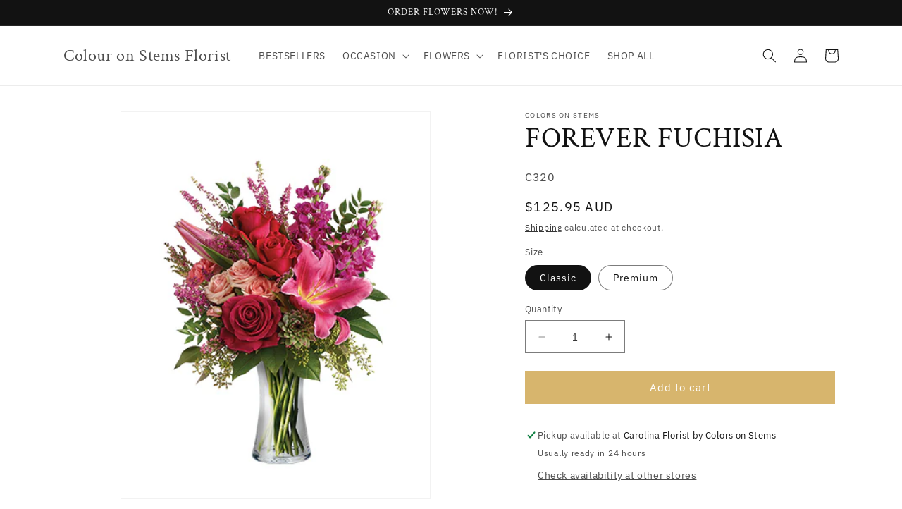

--- FILE ---
content_type: text/javascript; charset=utf-8
request_url: https://colouronstemflorist.com.au/products/teddy-bear.js
body_size: 374
content:
{"id":7778735751426,"title":"Teddy Bear","handle":"teddy-bear","description":"","published_at":"2022-08-31T10:14:26+10:00","created_at":"2022-08-21T13:34:31+10:00","vendor":"COLORS ON STEMS","type":"","tags":[],"price":2500,"price_min":2500,"price_max":2500,"available":true,"price_varies":false,"compare_at_price":null,"compare_at_price_min":0,"compare_at_price_max":0,"compare_at_price_varies":false,"variants":[{"id":43117915177218,"title":"Blue","option1":"Blue","option2":null,"option3":null,"sku":"","requires_shipping":true,"taxable":true,"featured_image":{"id":37830721569026,"product_id":7778735751426,"position":4,"created_at":"2022-08-21T13:34:41+10:00","updated_at":"2022-08-21T13:34:42+10:00","alt":null,"width":600,"height":600,"src":"https:\/\/cdn.shopify.com\/s\/files\/1\/0549\/8486\/8098\/products\/image_eb34cfb3-02cc-4e58-8e9a-b0a45e5c5bc1.jpg?v=1661052882","variant_ids":[43117915177218]},"available":true,"name":"Teddy Bear - Blue","public_title":"Blue","options":["Blue"],"price":2500,"weight":0,"compare_at_price":null,"inventory_management":"shopify","barcode":null,"featured_media":{"alt":null,"id":30411944689922,"position":4,"preview_image":{"aspect_ratio":1.0,"height":600,"width":600,"src":"https:\/\/cdn.shopify.com\/s\/files\/1\/0549\/8486\/8098\/products\/image_eb34cfb3-02cc-4e58-8e9a-b0a45e5c5bc1.jpg?v=1661052882"}},"requires_selling_plan":false,"selling_plan_allocations":[]},{"id":43117915209986,"title":"Pink","option1":"Pink","option2":null,"option3":null,"sku":"","requires_shipping":true,"taxable":true,"featured_image":{"id":37830721470722,"product_id":7778735751426,"position":3,"created_at":"2022-08-21T13:34:39+10:00","updated_at":"2022-08-21T13:34:40+10:00","alt":null,"width":600,"height":600,"src":"https:\/\/cdn.shopify.com\/s\/files\/1\/0549\/8486\/8098\/products\/image_969e22c0-6825-40c6-825a-f67792f4f424.jpg?v=1661052880","variant_ids":[43117915209986]},"available":true,"name":"Teddy Bear - Pink","public_title":"Pink","options":["Pink"],"price":2500,"weight":0,"compare_at_price":null,"inventory_management":"shopify","barcode":null,"featured_media":{"alt":null,"id":30411944657154,"position":3,"preview_image":{"aspect_ratio":1.0,"height":600,"width":600,"src":"https:\/\/cdn.shopify.com\/s\/files\/1\/0549\/8486\/8098\/products\/image_969e22c0-6825-40c6-825a-f67792f4f424.jpg?v=1661052880"}},"requires_selling_plan":false,"selling_plan_allocations":[]},{"id":43117915242754,"title":"White","option1":"White","option2":null,"option3":null,"sku":"","requires_shipping":true,"taxable":true,"featured_image":{"id":37830721339650,"product_id":7778735751426,"position":1,"created_at":"2022-08-21T13:34:35+10:00","updated_at":"2022-08-21T13:34:36+10:00","alt":null,"width":350,"height":350,"src":"https:\/\/cdn.shopify.com\/s\/files\/1\/0549\/8486\/8098\/products\/image_9042fd94-a8e1-4f32-ba84-8faa2efb97cb.jpg?v=1661052876","variant_ids":[43117915242754]},"available":true,"name":"Teddy Bear - White","public_title":"White","options":["White"],"price":2500,"weight":0,"compare_at_price":null,"inventory_management":"shopify","barcode":null,"featured_media":{"alt":null,"id":30411944526082,"position":1,"preview_image":{"aspect_ratio":1.0,"height":350,"width":350,"src":"https:\/\/cdn.shopify.com\/s\/files\/1\/0549\/8486\/8098\/products\/image_9042fd94-a8e1-4f32-ba84-8faa2efb97cb.jpg?v=1661052876"}},"requires_selling_plan":false,"selling_plan_allocations":[]},{"id":43117915275522,"title":"Grey","option1":"Grey","option2":null,"option3":null,"sku":"","requires_shipping":true,"taxable":true,"featured_image":{"id":37830721372418,"product_id":7778735751426,"position":2,"created_at":"2022-08-21T13:34:36+10:00","updated_at":"2022-08-21T13:34:37+10:00","alt":null,"width":600,"height":600,"src":"https:\/\/cdn.shopify.com\/s\/files\/1\/0549\/8486\/8098\/products\/image_0fd86cd0-37fd-44db-bf07-5a84ec5c6cad.jpg?v=1661052877","variant_ids":[43117915275522]},"available":true,"name":"Teddy Bear - Grey","public_title":"Grey","options":["Grey"],"price":2500,"weight":0,"compare_at_price":null,"inventory_management":"shopify","barcode":null,"featured_media":{"alt":null,"id":30411944558850,"position":2,"preview_image":{"aspect_ratio":1.0,"height":600,"width":600,"src":"https:\/\/cdn.shopify.com\/s\/files\/1\/0549\/8486\/8098\/products\/image_0fd86cd0-37fd-44db-bf07-5a84ec5c6cad.jpg?v=1661052877"}},"requires_selling_plan":false,"selling_plan_allocations":[]}],"images":["\/\/cdn.shopify.com\/s\/files\/1\/0549\/8486\/8098\/products\/image_9042fd94-a8e1-4f32-ba84-8faa2efb97cb.jpg?v=1661052876","\/\/cdn.shopify.com\/s\/files\/1\/0549\/8486\/8098\/products\/image_0fd86cd0-37fd-44db-bf07-5a84ec5c6cad.jpg?v=1661052877","\/\/cdn.shopify.com\/s\/files\/1\/0549\/8486\/8098\/products\/image_969e22c0-6825-40c6-825a-f67792f4f424.jpg?v=1661052880","\/\/cdn.shopify.com\/s\/files\/1\/0549\/8486\/8098\/products\/image_eb34cfb3-02cc-4e58-8e9a-b0a45e5c5bc1.jpg?v=1661052882"],"featured_image":"\/\/cdn.shopify.com\/s\/files\/1\/0549\/8486\/8098\/products\/image_9042fd94-a8e1-4f32-ba84-8faa2efb97cb.jpg?v=1661052876","options":[{"name":"Colour","position":1,"values":["Blue","Pink","White","Grey"]}],"url":"\/products\/teddy-bear","media":[{"alt":null,"id":30411944526082,"position":1,"preview_image":{"aspect_ratio":1.0,"height":350,"width":350,"src":"https:\/\/cdn.shopify.com\/s\/files\/1\/0549\/8486\/8098\/products\/image_9042fd94-a8e1-4f32-ba84-8faa2efb97cb.jpg?v=1661052876"},"aspect_ratio":1.0,"height":350,"media_type":"image","src":"https:\/\/cdn.shopify.com\/s\/files\/1\/0549\/8486\/8098\/products\/image_9042fd94-a8e1-4f32-ba84-8faa2efb97cb.jpg?v=1661052876","width":350},{"alt":null,"id":30411944558850,"position":2,"preview_image":{"aspect_ratio":1.0,"height":600,"width":600,"src":"https:\/\/cdn.shopify.com\/s\/files\/1\/0549\/8486\/8098\/products\/image_0fd86cd0-37fd-44db-bf07-5a84ec5c6cad.jpg?v=1661052877"},"aspect_ratio":1.0,"height":600,"media_type":"image","src":"https:\/\/cdn.shopify.com\/s\/files\/1\/0549\/8486\/8098\/products\/image_0fd86cd0-37fd-44db-bf07-5a84ec5c6cad.jpg?v=1661052877","width":600},{"alt":null,"id":30411944657154,"position":3,"preview_image":{"aspect_ratio":1.0,"height":600,"width":600,"src":"https:\/\/cdn.shopify.com\/s\/files\/1\/0549\/8486\/8098\/products\/image_969e22c0-6825-40c6-825a-f67792f4f424.jpg?v=1661052880"},"aspect_ratio":1.0,"height":600,"media_type":"image","src":"https:\/\/cdn.shopify.com\/s\/files\/1\/0549\/8486\/8098\/products\/image_969e22c0-6825-40c6-825a-f67792f4f424.jpg?v=1661052880","width":600},{"alt":null,"id":30411944689922,"position":4,"preview_image":{"aspect_ratio":1.0,"height":600,"width":600,"src":"https:\/\/cdn.shopify.com\/s\/files\/1\/0549\/8486\/8098\/products\/image_eb34cfb3-02cc-4e58-8e9a-b0a45e5c5bc1.jpg?v=1661052882"},"aspect_ratio":1.0,"height":600,"media_type":"image","src":"https:\/\/cdn.shopify.com\/s\/files\/1\/0549\/8486\/8098\/products\/image_eb34cfb3-02cc-4e58-8e9a-b0a45e5c5bc1.jpg?v=1661052882","width":600}],"requires_selling_plan":false,"selling_plan_groups":[]}

--- FILE ---
content_type: text/javascript; charset=utf-8
request_url: https://colouronstemflorist.com.au/products/teddy-bear.js
body_size: 438
content:
{"id":7778735751426,"title":"Teddy Bear","handle":"teddy-bear","description":"","published_at":"2022-08-31T10:14:26+10:00","created_at":"2022-08-21T13:34:31+10:00","vendor":"COLORS ON STEMS","type":"","tags":[],"price":2500,"price_min":2500,"price_max":2500,"available":true,"price_varies":false,"compare_at_price":null,"compare_at_price_min":0,"compare_at_price_max":0,"compare_at_price_varies":false,"variants":[{"id":43117915177218,"title":"Blue","option1":"Blue","option2":null,"option3":null,"sku":"","requires_shipping":true,"taxable":true,"featured_image":{"id":37830721569026,"product_id":7778735751426,"position":4,"created_at":"2022-08-21T13:34:41+10:00","updated_at":"2022-08-21T13:34:42+10:00","alt":null,"width":600,"height":600,"src":"https:\/\/cdn.shopify.com\/s\/files\/1\/0549\/8486\/8098\/products\/image_eb34cfb3-02cc-4e58-8e9a-b0a45e5c5bc1.jpg?v=1661052882","variant_ids":[43117915177218]},"available":true,"name":"Teddy Bear - Blue","public_title":"Blue","options":["Blue"],"price":2500,"weight":0,"compare_at_price":null,"inventory_management":"shopify","barcode":null,"featured_media":{"alt":null,"id":30411944689922,"position":4,"preview_image":{"aspect_ratio":1.0,"height":600,"width":600,"src":"https:\/\/cdn.shopify.com\/s\/files\/1\/0549\/8486\/8098\/products\/image_eb34cfb3-02cc-4e58-8e9a-b0a45e5c5bc1.jpg?v=1661052882"}},"requires_selling_plan":false,"selling_plan_allocations":[]},{"id":43117915209986,"title":"Pink","option1":"Pink","option2":null,"option3":null,"sku":"","requires_shipping":true,"taxable":true,"featured_image":{"id":37830721470722,"product_id":7778735751426,"position":3,"created_at":"2022-08-21T13:34:39+10:00","updated_at":"2022-08-21T13:34:40+10:00","alt":null,"width":600,"height":600,"src":"https:\/\/cdn.shopify.com\/s\/files\/1\/0549\/8486\/8098\/products\/image_969e22c0-6825-40c6-825a-f67792f4f424.jpg?v=1661052880","variant_ids":[43117915209986]},"available":true,"name":"Teddy Bear - Pink","public_title":"Pink","options":["Pink"],"price":2500,"weight":0,"compare_at_price":null,"inventory_management":"shopify","barcode":null,"featured_media":{"alt":null,"id":30411944657154,"position":3,"preview_image":{"aspect_ratio":1.0,"height":600,"width":600,"src":"https:\/\/cdn.shopify.com\/s\/files\/1\/0549\/8486\/8098\/products\/image_969e22c0-6825-40c6-825a-f67792f4f424.jpg?v=1661052880"}},"requires_selling_plan":false,"selling_plan_allocations":[]},{"id":43117915242754,"title":"White","option1":"White","option2":null,"option3":null,"sku":"","requires_shipping":true,"taxable":true,"featured_image":{"id":37830721339650,"product_id":7778735751426,"position":1,"created_at":"2022-08-21T13:34:35+10:00","updated_at":"2022-08-21T13:34:36+10:00","alt":null,"width":350,"height":350,"src":"https:\/\/cdn.shopify.com\/s\/files\/1\/0549\/8486\/8098\/products\/image_9042fd94-a8e1-4f32-ba84-8faa2efb97cb.jpg?v=1661052876","variant_ids":[43117915242754]},"available":true,"name":"Teddy Bear - White","public_title":"White","options":["White"],"price":2500,"weight":0,"compare_at_price":null,"inventory_management":"shopify","barcode":null,"featured_media":{"alt":null,"id":30411944526082,"position":1,"preview_image":{"aspect_ratio":1.0,"height":350,"width":350,"src":"https:\/\/cdn.shopify.com\/s\/files\/1\/0549\/8486\/8098\/products\/image_9042fd94-a8e1-4f32-ba84-8faa2efb97cb.jpg?v=1661052876"}},"requires_selling_plan":false,"selling_plan_allocations":[]},{"id":43117915275522,"title":"Grey","option1":"Grey","option2":null,"option3":null,"sku":"","requires_shipping":true,"taxable":true,"featured_image":{"id":37830721372418,"product_id":7778735751426,"position":2,"created_at":"2022-08-21T13:34:36+10:00","updated_at":"2022-08-21T13:34:37+10:00","alt":null,"width":600,"height":600,"src":"https:\/\/cdn.shopify.com\/s\/files\/1\/0549\/8486\/8098\/products\/image_0fd86cd0-37fd-44db-bf07-5a84ec5c6cad.jpg?v=1661052877","variant_ids":[43117915275522]},"available":true,"name":"Teddy Bear - Grey","public_title":"Grey","options":["Grey"],"price":2500,"weight":0,"compare_at_price":null,"inventory_management":"shopify","barcode":null,"featured_media":{"alt":null,"id":30411944558850,"position":2,"preview_image":{"aspect_ratio":1.0,"height":600,"width":600,"src":"https:\/\/cdn.shopify.com\/s\/files\/1\/0549\/8486\/8098\/products\/image_0fd86cd0-37fd-44db-bf07-5a84ec5c6cad.jpg?v=1661052877"}},"requires_selling_plan":false,"selling_plan_allocations":[]}],"images":["\/\/cdn.shopify.com\/s\/files\/1\/0549\/8486\/8098\/products\/image_9042fd94-a8e1-4f32-ba84-8faa2efb97cb.jpg?v=1661052876","\/\/cdn.shopify.com\/s\/files\/1\/0549\/8486\/8098\/products\/image_0fd86cd0-37fd-44db-bf07-5a84ec5c6cad.jpg?v=1661052877","\/\/cdn.shopify.com\/s\/files\/1\/0549\/8486\/8098\/products\/image_969e22c0-6825-40c6-825a-f67792f4f424.jpg?v=1661052880","\/\/cdn.shopify.com\/s\/files\/1\/0549\/8486\/8098\/products\/image_eb34cfb3-02cc-4e58-8e9a-b0a45e5c5bc1.jpg?v=1661052882"],"featured_image":"\/\/cdn.shopify.com\/s\/files\/1\/0549\/8486\/8098\/products\/image_9042fd94-a8e1-4f32-ba84-8faa2efb97cb.jpg?v=1661052876","options":[{"name":"Colour","position":1,"values":["Blue","Pink","White","Grey"]}],"url":"\/products\/teddy-bear","media":[{"alt":null,"id":30411944526082,"position":1,"preview_image":{"aspect_ratio":1.0,"height":350,"width":350,"src":"https:\/\/cdn.shopify.com\/s\/files\/1\/0549\/8486\/8098\/products\/image_9042fd94-a8e1-4f32-ba84-8faa2efb97cb.jpg?v=1661052876"},"aspect_ratio":1.0,"height":350,"media_type":"image","src":"https:\/\/cdn.shopify.com\/s\/files\/1\/0549\/8486\/8098\/products\/image_9042fd94-a8e1-4f32-ba84-8faa2efb97cb.jpg?v=1661052876","width":350},{"alt":null,"id":30411944558850,"position":2,"preview_image":{"aspect_ratio":1.0,"height":600,"width":600,"src":"https:\/\/cdn.shopify.com\/s\/files\/1\/0549\/8486\/8098\/products\/image_0fd86cd0-37fd-44db-bf07-5a84ec5c6cad.jpg?v=1661052877"},"aspect_ratio":1.0,"height":600,"media_type":"image","src":"https:\/\/cdn.shopify.com\/s\/files\/1\/0549\/8486\/8098\/products\/image_0fd86cd0-37fd-44db-bf07-5a84ec5c6cad.jpg?v=1661052877","width":600},{"alt":null,"id":30411944657154,"position":3,"preview_image":{"aspect_ratio":1.0,"height":600,"width":600,"src":"https:\/\/cdn.shopify.com\/s\/files\/1\/0549\/8486\/8098\/products\/image_969e22c0-6825-40c6-825a-f67792f4f424.jpg?v=1661052880"},"aspect_ratio":1.0,"height":600,"media_type":"image","src":"https:\/\/cdn.shopify.com\/s\/files\/1\/0549\/8486\/8098\/products\/image_969e22c0-6825-40c6-825a-f67792f4f424.jpg?v=1661052880","width":600},{"alt":null,"id":30411944689922,"position":4,"preview_image":{"aspect_ratio":1.0,"height":600,"width":600,"src":"https:\/\/cdn.shopify.com\/s\/files\/1\/0549\/8486\/8098\/products\/image_eb34cfb3-02cc-4e58-8e9a-b0a45e5c5bc1.jpg?v=1661052882"},"aspect_ratio":1.0,"height":600,"media_type":"image","src":"https:\/\/cdn.shopify.com\/s\/files\/1\/0549\/8486\/8098\/products\/image_eb34cfb3-02cc-4e58-8e9a-b0a45e5c5bc1.jpg?v=1661052882","width":600}],"requires_selling_plan":false,"selling_plan_groups":[]}

--- FILE ---
content_type: text/javascript; charset=utf-8
request_url: https://colouronstemflorist.com.au/products/chocolates.js
body_size: 29
content:
{"id":7622259015938,"title":"Box of Chocolates","handle":"chocolates","description":"","published_at":"2022-08-31T10:14:23+10:00","created_at":"2022-03-12T21:50:12+11:00","vendor":"colors on stems","type":"","tags":["Accessories"],"price":2500,"price_min":2500,"price_max":3500,"available":true,"price_varies":true,"compare_at_price":null,"compare_at_price_min":0,"compare_at_price_max":0,"compare_at_price_varies":false,"variants":[{"id":42519225270530,"title":"Standard","option1":"Standard","option2":null,"option3":null,"sku":"","requires_shipping":true,"taxable":true,"featured_image":{"id":37830690242818,"product_id":7622259015938,"position":1,"created_at":"2022-08-21T13:17:25+10:00","updated_at":"2022-08-21T13:17:26+10:00","alt":null,"width":600,"height":502,"src":"https:\/\/cdn.shopify.com\/s\/files\/1\/0549\/8486\/8098\/products\/image_8cc56fe6-0d1d-4e63-958e-4352a7a6de27.jpg?v=1661051846","variant_ids":[42519225270530]},"available":true,"name":"Box of Chocolates - Standard","public_title":"Standard","options":["Standard"],"price":2500,"weight":0,"compare_at_price":null,"inventory_management":"shopify","barcode":"","featured_media":{"alt":null,"id":30411912642818,"position":1,"preview_image":{"aspect_ratio":1.195,"height":502,"width":600,"src":"https:\/\/cdn.shopify.com\/s\/files\/1\/0549\/8486\/8098\/products\/image_8cc56fe6-0d1d-4e63-958e-4352a7a6de27.jpg?v=1661051846"}},"requires_selling_plan":false,"selling_plan_allocations":[]},{"id":42519225303298,"title":"Premium","option1":"Premium","option2":null,"option3":null,"sku":"","requires_shipping":true,"taxable":true,"featured_image":{"id":37930515333378,"product_id":7622259015938,"position":2,"created_at":"2022-09-04T22:39:33+10:00","updated_at":"2022-09-04T22:39:34+10:00","alt":null,"width":996,"height":796,"src":"https:\/\/cdn.shopify.com\/s\/files\/1\/0549\/8486\/8098\/products\/ScreenShot2022-09-04at10.38.09pm.png?v=1662295174","variant_ids":[42519225303298]},"available":true,"name":"Box of Chocolates - Premium","public_title":"Premium","options":["Premium"],"price":3500,"weight":0,"compare_at_price":null,"inventory_management":"shopify","barcode":"","featured_media":{"alt":null,"id":30513524080898,"position":2,"preview_image":{"aspect_ratio":1.251,"height":796,"width":996,"src":"https:\/\/cdn.shopify.com\/s\/files\/1\/0549\/8486\/8098\/products\/ScreenShot2022-09-04at10.38.09pm.png?v=1662295174"}},"requires_selling_plan":false,"selling_plan_allocations":[]}],"images":["\/\/cdn.shopify.com\/s\/files\/1\/0549\/8486\/8098\/products\/image_8cc56fe6-0d1d-4e63-958e-4352a7a6de27.jpg?v=1661051846","\/\/cdn.shopify.com\/s\/files\/1\/0549\/8486\/8098\/products\/ScreenShot2022-09-04at10.38.09pm.png?v=1662295174"],"featured_image":"\/\/cdn.shopify.com\/s\/files\/1\/0549\/8486\/8098\/products\/image_8cc56fe6-0d1d-4e63-958e-4352a7a6de27.jpg?v=1661051846","options":[{"name":"Size","position":1,"values":["Standard","Premium"]}],"url":"\/products\/chocolates","media":[{"alt":null,"id":30411912642818,"position":1,"preview_image":{"aspect_ratio":1.195,"height":502,"width":600,"src":"https:\/\/cdn.shopify.com\/s\/files\/1\/0549\/8486\/8098\/products\/image_8cc56fe6-0d1d-4e63-958e-4352a7a6de27.jpg?v=1661051846"},"aspect_ratio":1.195,"height":502,"media_type":"image","src":"https:\/\/cdn.shopify.com\/s\/files\/1\/0549\/8486\/8098\/products\/image_8cc56fe6-0d1d-4e63-958e-4352a7a6de27.jpg?v=1661051846","width":600},{"alt":null,"id":30513524080898,"position":2,"preview_image":{"aspect_ratio":1.251,"height":796,"width":996,"src":"https:\/\/cdn.shopify.com\/s\/files\/1\/0549\/8486\/8098\/products\/ScreenShot2022-09-04at10.38.09pm.png?v=1662295174"},"aspect_ratio":1.251,"height":796,"media_type":"image","src":"https:\/\/cdn.shopify.com\/s\/files\/1\/0549\/8486\/8098\/products\/ScreenShot2022-09-04at10.38.09pm.png?v=1662295174","width":996}],"requires_selling_plan":false,"selling_plan_groups":[]}

--- FILE ---
content_type: text/javascript; charset=utf-8
request_url: https://colouronstemflorist.com.au/products/chocolates.js
body_size: 89
content:
{"id":7622259015938,"title":"Box of Chocolates","handle":"chocolates","description":"","published_at":"2022-08-31T10:14:23+10:00","created_at":"2022-03-12T21:50:12+11:00","vendor":"colors on stems","type":"","tags":["Accessories"],"price":2500,"price_min":2500,"price_max":3500,"available":true,"price_varies":true,"compare_at_price":null,"compare_at_price_min":0,"compare_at_price_max":0,"compare_at_price_varies":false,"variants":[{"id":42519225270530,"title":"Standard","option1":"Standard","option2":null,"option3":null,"sku":"","requires_shipping":true,"taxable":true,"featured_image":{"id":37830690242818,"product_id":7622259015938,"position":1,"created_at":"2022-08-21T13:17:25+10:00","updated_at":"2022-08-21T13:17:26+10:00","alt":null,"width":600,"height":502,"src":"https:\/\/cdn.shopify.com\/s\/files\/1\/0549\/8486\/8098\/products\/image_8cc56fe6-0d1d-4e63-958e-4352a7a6de27.jpg?v=1661051846","variant_ids":[42519225270530]},"available":true,"name":"Box of Chocolates - Standard","public_title":"Standard","options":["Standard"],"price":2500,"weight":0,"compare_at_price":null,"inventory_management":"shopify","barcode":"","featured_media":{"alt":null,"id":30411912642818,"position":1,"preview_image":{"aspect_ratio":1.195,"height":502,"width":600,"src":"https:\/\/cdn.shopify.com\/s\/files\/1\/0549\/8486\/8098\/products\/image_8cc56fe6-0d1d-4e63-958e-4352a7a6de27.jpg?v=1661051846"}},"requires_selling_plan":false,"selling_plan_allocations":[]},{"id":42519225303298,"title":"Premium","option1":"Premium","option2":null,"option3":null,"sku":"","requires_shipping":true,"taxable":true,"featured_image":{"id":37930515333378,"product_id":7622259015938,"position":2,"created_at":"2022-09-04T22:39:33+10:00","updated_at":"2022-09-04T22:39:34+10:00","alt":null,"width":996,"height":796,"src":"https:\/\/cdn.shopify.com\/s\/files\/1\/0549\/8486\/8098\/products\/ScreenShot2022-09-04at10.38.09pm.png?v=1662295174","variant_ids":[42519225303298]},"available":true,"name":"Box of Chocolates - Premium","public_title":"Premium","options":["Premium"],"price":3500,"weight":0,"compare_at_price":null,"inventory_management":"shopify","barcode":"","featured_media":{"alt":null,"id":30513524080898,"position":2,"preview_image":{"aspect_ratio":1.251,"height":796,"width":996,"src":"https:\/\/cdn.shopify.com\/s\/files\/1\/0549\/8486\/8098\/products\/ScreenShot2022-09-04at10.38.09pm.png?v=1662295174"}},"requires_selling_plan":false,"selling_plan_allocations":[]}],"images":["\/\/cdn.shopify.com\/s\/files\/1\/0549\/8486\/8098\/products\/image_8cc56fe6-0d1d-4e63-958e-4352a7a6de27.jpg?v=1661051846","\/\/cdn.shopify.com\/s\/files\/1\/0549\/8486\/8098\/products\/ScreenShot2022-09-04at10.38.09pm.png?v=1662295174"],"featured_image":"\/\/cdn.shopify.com\/s\/files\/1\/0549\/8486\/8098\/products\/image_8cc56fe6-0d1d-4e63-958e-4352a7a6de27.jpg?v=1661051846","options":[{"name":"Size","position":1,"values":["Standard","Premium"]}],"url":"\/products\/chocolates","media":[{"alt":null,"id":30411912642818,"position":1,"preview_image":{"aspect_ratio":1.195,"height":502,"width":600,"src":"https:\/\/cdn.shopify.com\/s\/files\/1\/0549\/8486\/8098\/products\/image_8cc56fe6-0d1d-4e63-958e-4352a7a6de27.jpg?v=1661051846"},"aspect_ratio":1.195,"height":502,"media_type":"image","src":"https:\/\/cdn.shopify.com\/s\/files\/1\/0549\/8486\/8098\/products\/image_8cc56fe6-0d1d-4e63-958e-4352a7a6de27.jpg?v=1661051846","width":600},{"alt":null,"id":30513524080898,"position":2,"preview_image":{"aspect_ratio":1.251,"height":796,"width":996,"src":"https:\/\/cdn.shopify.com\/s\/files\/1\/0549\/8486\/8098\/products\/ScreenShot2022-09-04at10.38.09pm.png?v=1662295174"},"aspect_ratio":1.251,"height":796,"media_type":"image","src":"https:\/\/cdn.shopify.com\/s\/files\/1\/0549\/8486\/8098\/products\/ScreenShot2022-09-04at10.38.09pm.png?v=1662295174","width":996}],"requires_selling_plan":false,"selling_plan_groups":[]}